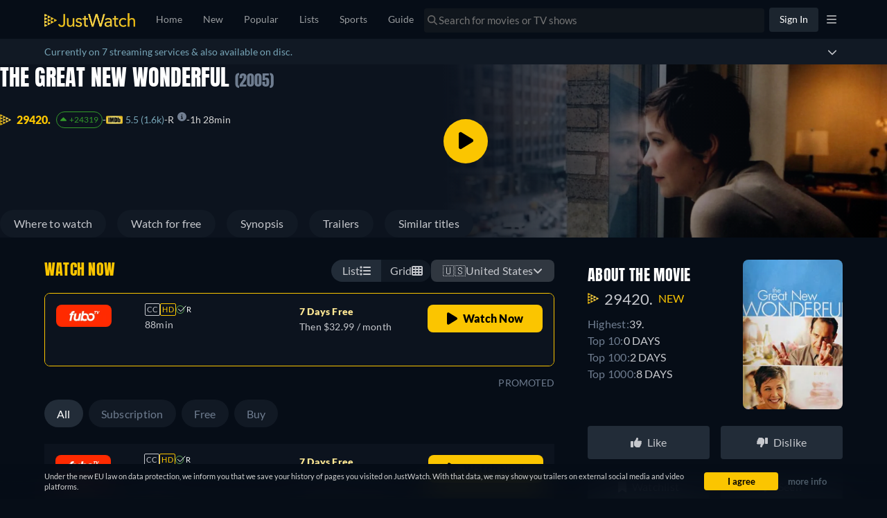

--- FILE ---
content_type: text/javascript
request_url: https://www.justwatch.com/appassets/js/1764349846937_mobile-banner.5c893e55.js
body_size: 986
content:
(window.webpackJsonp=window.webpackJsonp||[]).push([["mobile-banner"],{"0a20e":function(e,n,a){"use strict";a("7e3e")},"174c":function(e,n,a){(n=a("24fb")(!1)).push([e.i,".mobile-banner{height:80px;border-top:1px solid #10161d;background-color:var(--ion-background-color);position:fixed;bottom:0;width:100%;z-index:10}@media(min-width:768px){.mobile-banner{height:120px}}.mobile-banner__container{padding-inline-end:50px;text-align:center;width:100%;height:100%}.mobile-banner__container-img{height:100%}.mobile-banner__background{background-size:contain;background-repeat:no-repeat;background-position-x:center;width:100%;height:100%}@media(min-width:600px){.mobile-banner__background{background-position-x:53%}}.mobile-banner__close{position:absolute;top:0}[dir=ltr] .mobile-banner__close{right:0}[dir=rtl] .mobile-banner__close{left:0}@media(min-width:768px){.mobile-banner__close{font-size:20px}}.mobile-banner__close:hover{cursor:pointer}.mobile-banner__close__area{position:relative;top:5px;display:inline-block}[dir=ltr] .mobile-banner__close__area{right:5px}[dir=rtl] .mobile-banner__close__area{left:5px}",""]),e.exports=n},"7e3e":function(e,n,a){var i=a("174c");i.__esModule&&(i=i.default),"string"==typeof i&&(i=[[e.i,i,""]]),i.locals&&(e.exports=i.locals);(0,a("499e").default)("60a3baab",i,!0,{sourceMap:!1,shadowMode:!1})},e7e5:function(e,n,a){"use strict";a.r(n);var i=a("2b0e"),t=a("299e"),o=a("f65f"),r=a("9c11"),s=a("11ca"),c=Object(i.defineComponent)({__name:"MobileBanner",setup(e){const n=Object(i.ref)(null);Object(i.onMounted)(()=>{const e=window.navigator.userAgent;e.match(/(iPhone|iPad)/i)&&(n.value="ios"),e.match(/android/i)&&(n.value="android"),o.TrackingHelper.trackEvent("promotionbanner",{action:"seen",nonInteraction:!0})});const a={ios:"https://apps.apple.com/app/apple-store/id979227482",android:"https://play.google.com/store/apps/details?id=com.justwatch.justwatch"},c=Object(i.computed)(()=>n.value?a[n.value]:""),{language:l}=Object(r.f)(),p=Object(i.computed)(()=>{const e=l.value.startsWith("de")?"de":"en";return{webp:`/appassets/img/banner/app-banner-${n.value}-${e}.webp`,png:`/appassets/img/banner/app-banner-${n.value}-${e}.png`}});const{setLastTimeMobileAppBannerWasClosedTS:b}=Object(r.r)();return{__sfc:!0,deviceType:n,appLink:a,bannerLink:c,language:l,bannerImg:p,bannerClick:function(){o.TrackingHelper.trackEvent("promotionbanner",{action:"clickout"})},setLastTimeMobileAppBannerWasClosedTS:b,hideMobileAppBanner:function(){b((new Date).getTime()),o.TrackingHelper.trackEvent("promotionbanner",{action:"hide_click"})},BasicButton:t.default,faTimes:s.eb}}}),l=(a("0a20e"),a("2877")),p=Object(l.a)(c,(function(){var e=this._self._c,n=this._self._setupProxy;return e("div",{directives:[{name:"show",rawName:"v-show",value:null!==n.deviceType,expression:"deviceType !== null"}],staticClass:"mobile-banner"},[e("div",{staticClass:"mobile-banner__container"},[e("a",{attrs:{href:n.bannerLink},on:{click:n.bannerClick}},[n.deviceType?e("picture",[e("source",{attrs:{type:"image/webp",media:"(min-width: 0px)",srcset:n.bannerImg.webp}}),e("img",{staticClass:"mobile-banner__container-img",attrs:{src:n.bannerImg.png}})]):this._e()])]),e("div",{staticClass:"mobile-banner__close"},[e("div",{staticClass:"mobile-banner__close__area"},[e(n.BasicButton,{attrs:{filled:!1,blocked:!0},on:{click:n.hideMobileAppBanner}},[e("FontAwesomeIcon",{attrs:{icon:n.faTimes}})],1)],1)])])}),[],!1,null,null,null);n.default=p.exports}}]);
//# sourceMappingURL=1764349846937_mobile-banner.5c893e55.js.map

--- FILE ---
content_type: text/javascript
request_url: https://www.justwatch.com/appassets/js/1764349846937_chunk-90626b6a.669e1a8d.js
body_size: 2067
content:
(window.webpackJsonp=window.webpackJsonp||[]).push([["chunk-90626b6a"],{a33d:function(e,t,a){"use strict";a.r(t);var n=a("2b0e"),r=a("76f1"),s=a("f182"),l=a("9c11"),u=Object(n.defineComponent)({__name:"FlatAds",props:{title:null,offers:null,seasonNumber:null},setup(e){const t=e,{language:a}=Object(l.f)(),{getOfferTextBlock:u,getInfoTextBlock:o,getRTLInfoTextBlock:i}=Object(s.b)(Object(n.toRefs)(t)),c=Object(n.computed)(()=>{switch(a.value){case"fi":return[o(r.n.Flatrate,"Tällä hetkellä voit katsoa elokuvan","suoratoistona palvelussa"),u(r.n.Ads," tai ilmaiseksi mainosten kanssa palvelussa"),". "];case"ru":return[o(r.n.Flatrate,"В настоящее время Вы можете посмотреть","на"),u(r.n.Ads," или бесплатно с рекламой на"),". "];case"it":return[o(r.n.Flatrate,"Adesso puoi guardare","in streaming su"),u(r.n.Ads," o gratuitamente con avvisi pubblicitari su"),". "];case"de":return[o(r.n.Flatrate,"Du kannst","im Abo bei"),u(r.n.Ads," oder bei","kostenloas mit Werbeunterbrechungen im Stream anschauen"),". "];case"pt":return[o(r.n.Flatrate,"Você pode assistir","com assinatura no"),u(r.n.Ads," ou no","gratuitamente com comerciais nos intervalos"),". "];case"fr":return[o(r.n.Flatrate,"En ce moment, vous pouvez regarder","en streaming sur"),u(r.n.Ads," ou gratuit avec publicités sur"),". "];case"es":return[o(r.n.Flatrate,"Actualmente, usted es capaz de ver","streaming en"),u(r.n.Ads," o forma gratuita con anuncios en"),". "];case"ja":return[o(r.n.Flatrate,"は","で配信中です。"),u(r.n.Ads," 広告付きの動画は","で無料配信中です"),"。"];case"ko":return[u(r.n.Flatrate,"현재 ",`에서 "${t.title}" 스트리밍 서비스 중이며 `),u(r.n.Ads,"광고가 포함된 영상은 ","에서 무료 배포 중입니다.")];case"ro":return[o(r.n.Flatrate,"În prezent, puteți viziona","streaming pe"),u(r.n.Ads," sau gratuit cu afișare de anunțuri pe"),". "];case"hu":return[o(r.n.Flatrate,"Jelenleg a(z)","adatfolyamként elérhető a(z)"),u(r.n.Ads," szolgáltatónál, vagy megtekinthető ingyenesen reklámokkal itt:"),". "];case"cs":return[o(r.n.Flatrate,"Aktuálně máte možnost sledovat","streaming u"),u(r.n.Ads,"nebo zdarma s reklamami u"),". "];case"bg":return[o(r.n.Flatrate,"В момента можете да гледате стрийминг на","в","онлайн"),u(r.n.Ads," или безплатно с реклами в"),". "];case"ar":return[o(r.n.Flatrate,"يمكنكم حالياً مشاهدة","على"),u(r.n.Ads," أو مجاناً مع فواصل إعلانية على"),". "];case"pt":return[o(r.n.Flatrate,"Atualmente você pode assistir","em streaming via"),u(r.n.Ads," gratuitamente com anúncios"),". "];case"tr":return[o(r.n.Flatrate,"Şu an","adlı yapımı"),u(r.n.Ads," platformunda ücretsiz ama reklamlı olarak izleyebilirsiniz"),". "];case"sq":return[o(r.n.Flatrate,"Aktualisht, ju mund të shikoni","në"),u(r.n.Ads," apo falas me reklama në"),". "];case"pl":return[o(r.n.Flatrate,"Obecnie możesz oglądać","w streamingu w serwisie"),u(r.n.Ads," lub za darmo z reklamami w serwisie"),". "];case"ro":return[o(r.n.Flatrate,"Acum poți să vezi gratuit","pe"),u(r.n.Ads," , cu reclame, pe"),". "];case"az":return[o(r.n.Flatrate,"Hazırda siz","üzərindən"),u(r.n.Ads,"yayımını","üzərindən reklamlarla ödənişsiz izləyə bilərsiniz"),". "];case"el":return[o(r.n.Flatrate,"Προς το παρόν μπορείτε να παρακολουθήσετε τον τίτλο","με streaming στο"),u(r.n.Ads," ή δωρεάν με διαφημίσεις στο"),". "];case"sr":return[o(r.n.Flatrate,"Trenutno možete da gledate","strim na"),u(r.n.Ads," ili besplatno sa oglasima na"),". "];case"sv":return[o(r.n.Flatrate,"För närvarande kan du se","streama på"),u(r.n.Ads," eller gratis med annonser på"),". "];case"uk":return[o(r.n.Flatrate,"Наразі ви можете дивитися трансляцію","на"),u(r.n.Ads," aбо дивитися її безкоштовно з рекламою на"),". "];case"ur":return[i(r.n.Flatrate,"فی الحال آپ ","پر"),u(r.n.Ads," اسٹریمنگ دیکھنے کے قابل ہیں یا","پر اشتہارات کے ساتھ مفت دیکھ سکتے ہیں۔")];case"zh":return[i(r.n.Flatrate,"目前你可以在","免费带广告观看")];case"en":default:return[o(r.n.Flatrate,"Currently you are able to watch","streaming on"),u(r.n.Ads," or for free with ads on"),". "]}});return{__sfc:!0,language:a,props:t,getOfferTextBlock:u,getInfoTextBlock:o,getRTLInfoTextBlock:i,text:c}}}),o=a("2877"),i=Object(o.a)(u,(function(){var e=this._self._c,t=this._self._setupProxy;return e("p",[this._v(this._s(t.text.join("")))])}),[],!1,null,null,null);t.default=i.exports},f182:function(e,t,a){"use strict";a.d(t,"a",(function(){return l})),a.d(t,"b",(function(){return o}));var n=a("2b0e"),r=a("3654"),s=a("f058");const l=(e,t)=>"ja"===t?`「${e}」`:`"${e}"`,u=(e=[])=>[...new Set(e.map(e=>e.package.clearName))],o=e=>{const t=Object(n.computed)(()=>{var t;return null!==(t=Object(r.toValue)(e.title))&&void 0!==t?t:""}),a=Object(n.computed)(()=>{var t;return null!==(t=Object(r.toValue)(e.offers))&&void 0!==t?t:[]}),o=Object(n.computed)(()=>{var t;return null!==(t=Object(r.toValue)(e.seasonNumber))&&void 0!==t?t:null}),{tc:i,locale:c}=Object(s.b)(),d=(e,t,n)=>`${t} ${u(a.value.filter(t=>t.monetizationType===e)).join(", ")}${n?" "+n:""}`;return{getOfferTextBlock:d,getInfoTextBlock:(e,a,n,r)=>{const s=null==o.value?t.value:`${t.value} - ${i("WEBAPP_SEASON")} ${o.value}`,u=`${a} ${l(s,c.value)} ${n}`;return"none"===e?u:d(e,u,r)},getRTLInfoTextBlock:(e,n,r,s)=>{const l=null==o.value?t.value:`${t.value} - ${i("WEBAPP_SEASON")} ${o.value}`;return`${n} ${u(a.value.filter(t=>t.monetizationType===e)).join(", ")} ${r} ${l}${s?" "+s:""}`}}}}}]);
//# sourceMappingURL=1764349846937_chunk-90626b6a.669e1a8d.js.map

--- FILE ---
content_type: text/javascript
request_url: https://www.justwatch.com/appassets/js/1764349846937_runtime.f7c73e23.js
body_size: 4316
content:
!function(e){function c(c){for(var n,r,o=c[0],l=c[1],i=c[2],u=0,f=[];u<o.length;u++)r=o[u],Object.prototype.hasOwnProperty.call(d,r)&&d[r]&&f.push(d[r][0]),d[r]=0;for(n in l)Object.prototype.hasOwnProperty.call(l,n)&&(e[n]=l[n]);for(s&&s(c);f.length;)f.shift()();return t.push.apply(t,i||[]),a()}function a(){for(var e,c=0;c<t.length;c++){for(var a=t[c],n=!0,o=1;o<a.length;o++){var l=a[o];0!==d[l]&&(n=!1)}n&&(t.splice(c--,1),e=r(r.s=a[0]))}return e}var n={},d={runtime:0},t=[];function r(c){if(n[c])return n[c].exports;var a=n[c]={i:c,l:!1,exports:{}};return e[c].call(a.exports,a,a.exports,r),a.l=!0,a.exports}r.e=function(e){var c=[],a=d[e];if(0!==a)if(a)c.push(a[2]);else{var n=new Promise((function(c,n){a=d[e]=[c,n]}));c.push(a[2]=n);var t,o=document.createElement("script");o.charset="utf-8",o.timeout=120,r.nc&&o.setAttribute("nonce",r.nc),o.src=function(e){return r.p+"appassets/js/1764349846937_"+({"account-modal":"account-modal","app-download-modal":"app-download-modal","cancel-pro-modal":"cancel-pro-modal",editorial:"editorial","filter-bar":"filter-bar",detail:"detail",popular:"popular",search:"search","text-recommendation-modal":"text-recommendation-modal","trailer-modal":"trailer-modal",collegesmostsuperbowlplayers:"collegesmostsuperbowlplayers","country-list":"country-list","country-selection-modal":"country-selection-modal","default-footer":"default-footer","european-banner-footer":"european-banner-footer",expansionseasonmls:"expansionseasonmls","freemium-filter-badge":"freemium-filter-badge","global-press~statistics-page":"global-press~statistics-page","global-press":"global-press",home:"home","language-list":"language-list","language-selection-modal":"language-selection-modal","login-manager-modal":"login-manager-modal","login-message-modal":"login-message-modal","low-priority-components":"low-priority-components","lp-plot-recommender":"lp-plot-recommender","lp-streamgreen":"lp-streamgreen","lp-subscriber-form":"lp-subscriber-form","mark-as-seen":"mark-as-seen",nbaplayoffs:"nbaplayoffs",new:"new",userprofile:"userprofile","streaming-charts":"streaming-charts",JWTVLP:"JWTVLP","statistics-page":"statistics-page","npm.sentry":"npm.sentry","npm.sentry-internal":"npm.sentry-internal","npm.videojs":"npm.videojs","npm.xmldom":"npm.xmldom","npm.video.js":"npm.video.js","npm.videojs-ima":"npm.videojs-ima","npm.mpd-parser":"npm.mpd-parser","videojs-player":"videojs-player","premium-filters":"premium-filters","pro-modal":"pro-modal","provider-selection-modal":"provider-selection-modal","refresh-token":"refresh-token","rent-signin":"rent-signin","search-suggester-results":"search-suggester-results","settings-modal":"settings-modal",static:"static",talent:"talent","text-recommendation-funnel-modal":"text-recommendation-funnel-modal","title-list":"title-list","tv-registration":"tv-registration",upcoming:"upcoming","vfm-css":"vfm-css",watchlist:"watchlist","youtube-player":"youtube-player","password-rest":"password-rest","impression-pixel":"impression-pixel","npm.bitmovin-player-ui":"npm.bitmovin-player-ui","npm.bitmovin-player":"npm.bitmovin-player","npm.bitmovin-analytics":"npm.bitmovin-analytics","bitmovin-player":"bitmovin-player","polyfills-core-js":"polyfills-core-js","polyfills-dom":"polyfills-dom","dailymotion-player":"dailymotion-player","filter-bar-seo":"filter-bar-seo","plex-player":"plex-player","timeline-empty-state":"timeline-empty-state","videobuster-player":"videobuster-player","title-card-pricechange":"title-card-pricechange","content-header-person":"content-header-person","title-list-options-seo":"title-list-options-seo","consent-banner":"consent-banner","npm.d3":"npm.d3","consent-overlay":"consent-overlay","filter-menu":"filter-menu","mobile-banner":"mobile-banner","verify-email-banner":"verify-email-banner","stream-green-results":"stream-green-results","fallback-titles":"fallback-titles","new-page-switcher":"new-page-switcher","new-page-switcher-seo":"new-page-switcher-seo","npm.videojs-contrib-ads":"npm.videojs-contrib-ads","title-list-card":"title-list-card","title-list-row":"title-list-row","title-list-grid":"title-list-grid","tv-show-tracking-list":"tv-show-tracking-list",collections:"collections","empty-list-slider":"empty-list-slider","followed-lists":"followed-lists","public-list-details":"public-list-details","recommended-lists":"recommended-lists","npm.firebaseui":"npm.firebaseui",firebaseui:"firebaseui","custom-list-details":"custom-list-details","custom-lists":"custom-lists","backdrop-carousel":"backdrop-carousel","backdrop-trailer":"backdrop-trailer"}[e]||e)+"."+{"account-modal":"a7099ccf","app-download-modal":"8f8593c2","cancel-pro-modal":"eb75d6c7","chunk-1fd56053":"508f8f2f","chunk-2d0b8a83":"32e589df","chunk-2d0c9573":"f93a2f79","chunk-2d21061a":"8cd84740","chunk-2d5368a8":"2903af76","chunk-344d41e7":"33b78ace","chunk-a3b81fa8":"744fdc52","chunk-6fd92204":"5341a1fd","chunk-9ba1a4e2":"0d82e919","chunk-4a7f6db2":"4f901902","chunk-6bf2490a":"577d3ea5","chunk-db3c58a8":"c8c3bd02","chunk-28328fb0":"6d736c7e","chunk-92545696":"801d824e","chunk-6351e91e":"5233bb4c","chunk-5754981e":"a439fd52","chunk-5896289e":"0b8255f2","chunk-5d2cc33d":"22c645bd","chunk-699e4640":"36b8bf57","chunk-6eb01ed0":"55973fa1",editorial:"f3b30bf0","chunk-749f7e19":"b5fd8457","filter-bar":"6c7a758d","chunk-8f10d500":"8c339097","chunk-04e5d2d1":"fb95932e","chunk-c31dd9de":"e9a6f1a4","chunk-b4a154bc":"757be970",detail:"bc0a974a",popular:"3af4d798",search:"d06835ec","text-recommendation-modal":"17d216fe","trailer-modal":"5b5932d3",collegesmostsuperbowlplayers:"491fc9aa","country-list":"8114b9aa","country-selection-modal":"34034cfe","default-footer":"171fe0ff","european-banner-footer":"20030e50",expansionseasonmls:"5ae6f38c","freemium-filter-badge":"c98e01ac","global-press~statistics-page":"e7886464","global-press":"03c33a2e",home:"3bef26e7","language-list":"01801ac4","language-selection-modal":"6b8678ec","login-manager-modal":"f6d3a3f5","login-message-modal":"3b7bd8a6","low-priority-components":"2cbd079c","lp-plot-recommender":"e29dc4b6","lp-streamgreen":"b21c2de8","lp-subscriber-form":"65ceb02e","mark-as-seen":"5cc4553e",nbaplayoffs:"b74f9855",new:"bc4f2f4b",userprofile:"f5a99663","streaming-charts":"97408947","chunk-4a5ed19c":"e2c9f816","chunk-61ebd41f":"98d74162",JWTVLP:"e1bcd65a","statistics-page":"8f10c089","npm.sentry":"7ab7f5b8","npm.sentry-internal":"c375fb56","npm.videojs":"49bebd42","npm.xmldom":"460c41e6","npm.video.js":"4d1565f2","npm.videojs-ima":"51f5e5ba","npm.mpd-parser":"c8ff76e1","videojs-player":"3d5d78a0","premium-filters":"c311404e","pro-modal":"55562d0d","provider-selection-modal":"e5c4ec57","refresh-token":"4db796e0","rent-signin":"88d16f9c","search-suggester-results":"42f45e2d","settings-modal":"ebe43489",static:"bce01b36",talent:"2019d52b","text-recommendation-funnel-modal":"824d0955","title-list":"255a49fa","tv-registration":"4f2895c3",upcoming:"09fdfecb","vfm-css":"85af3f81",watchlist:"718b112a","youtube-player":"25de8962","chunk-769e4cdc":"8832a082","password-rest":"f6b67190","chunk-0df0ee42":"d7a6ccd0","chunk-207d95a7":"0e512e23","chunk-49fb07aa":"1d6b89ff","chunk-a216c086":"c70e38cf","chunk-a928f66c":"5dee1bc4","impression-pixel":"f7fdb59c","npm.bitmovin-player-ui":"3ea7bf67","npm.bitmovin-player":"18580c8d","npm.bitmovin-analytics":"7371e12c","bitmovin-player":"8e5e7d05","chunk-2d0d09c7":"cc6d5258","chunk-55a3a17c":"557ac6dc","chunk-57ac04a1":"3ce0e0fe","chunk-4653865c":"81edecd6","chunk-6e85bc22":"bae7d4a1","chunk-743d6cb6":"01f8dbd5","chunk-02c995b5":"22292df6","chunk-09155df3":"440767bd","chunk-09162720":"8fe83857","chunk-097e0872":"329b2191","chunk-0e93a01c":"7e7fc70d","chunk-106fab1a":"5b5944b2","chunk-1bff95de":"aea036f5","chunk-1dbc15a2":"bc529c08","chunk-25d83ca8":"2ee34550","chunk-2d0a463b":"eed0a0cb","chunk-2d0c073f":"f37dff8e","chunk-2d0d43da":"bc83e916","chunk-2d0da04a":"2fa33f05","chunk-2d0e5812":"491dbc1d","chunk-2d217e6a":"a7c3799e","chunk-2d218068":"7224ebff","chunk-2d21da73":"07c5c801","chunk-2d2304d2":"c68ba7c2","chunk-2d237b00":"c62dcefb","chunk-30dd9750":"bf9d7c5d","chunk-37f2300e":"46652ea0","chunk-3ed29de3":"bb8c0d60","chunk-41c0f7a4":"aa730124","chunk-462c869e":"b5741dee","chunk-47245a33":"473a9eea","chunk-4739acd0":"fe3eb872","chunk-485adc83":"049f95fc","chunk-53b1137a":"bcea7be3","chunk-541ea42d":"f257a9a7","chunk-54bbd082":"b728831f","chunk-59d4c87c":"81c21c5c","chunk-5a8ac886":"f04e0b99","chunk-5ff96a24":"f550ba9c","chunk-62be3600":"176903f8","chunk-69eb8776":"9c576920","chunk-6d375f34":"332174d2","chunk-7548ca2d":"b6b19fba","chunk-7704fff8":"37b167ac","chunk-79f1dac7":"91d30ff3","chunk-858cd918":"6a5baeb5","chunk-8bb7f81e":"63bfca5b","chunk-a9395c36":"5b3e6d14","chunk-d0e8aa0a":"5a16483e","chunk-d8413eac":"d4f0c673","chunk-e5275ddc":"0e51c2ce","chunk-eaa2b130":"4df4a62a","polyfills-core-js":"af440e1d","polyfills-dom":"fb420724","chunk-0cb10be0":"142d90d9","chunk-1c3a4331":"e7c992c5","chunk-16ddc543":"8c8a15f5","chunk-2ab42666":"739c7d58","chunk-2b2a9044":"196f22e2","chunk-66e864dc":"ca2c4344","chunk-7c1715e0":"1e205724","chunk-85ae6a46":"1f3fc4ed","chunk-63a5c361":"6445d57e","chunk-d9510bc8":"dc1966f4","dailymotion-player":"e7a5d00a","filter-bar-seo":"c7a7aab6","plex-player":"22716dbd","timeline-empty-state":"44d13e43","videobuster-player":"92a8b67f","chunk-47269aca":"af0cdd7d","chunk-2051e255":"c8d5d94e","chunk-24854535":"572bc511","chunk-2d0c7941":"79109ee2","chunk-2d0e4a9d":"5dc080a7","chunk-2d22c671":"fcca399c","chunk-38b6c726":"ee3bf54e","chunk-41021d50":"daf04d52","chunk-41d310a1":"b7e1ab92","chunk-483867ca":"4fb7b3e0","chunk-4a4de918":"5728bc28","chunk-52927093":"5d674a61","chunk-57844ab9":"f740c8e2","chunk-5e8f9bb7":"10b5b2c9","chunk-6a964dca":"c83ad727","chunk-721ceba6":"65563cb2","chunk-74707c21":"88f8eb15","chunk-75c0c568":"327f0d30","chunk-7a1d828c":"8a7b853a","chunk-6d11333e":"4c3ed3af","chunk-9d7cd54c":"b4fa9b81","chunk-7b161c63":"7ce6e96a","chunk-7b4c8998":"77125544","chunk-7dad45dc":"c03553a6","chunk-95d041de":"b71a9610","chunk-a8a2939a":"36aec5bd","chunk-b446a826":"78c5ce15","chunk-e127130c":"bcbfbf29","chunk-e86c4394":"a8772ed7","chunk-ecd2a956":"182a6339","chunk-57eea205":"300fcfc0","title-card-pricechange":"3e25b39e","chunk-497fc16d":"e8a7a1b1","chunk-634c76f4":"4363c746","content-header-person":"c417ca27","title-list-options-seo":"25c19fc9","chunk-05502a6a":"65e2d8d3","consent-banner":"cc1cfed1","npm.d3":"9190c867","chunk-1ef82f63":"bc96d8c8","chunk-53da56a2":"541d7a49","chunk-213d3dad":"e019903a","chunk-4748f79c":"b413788b","chunk-97ea9b7e":"924df326","chunk-b9ddc708":"3bffb6f7","chunk-2d0b2365":"54e1f577","consent-overlay":"43ea09f8","filter-menu":"a0047a62","mobile-banner":"5c893e55","verify-email-banner":"1f0294c7","chunk-49ac3760":"477219f1","chunk-61e8926c":"deaea5b7","stream-green-results":"ae4ad8e6","chunk-5acfcafd":"f4ab4680","chunk-130e36b0":"da7798d2","chunk-1e5bed0d":"ac8579e4","chunk-84620e26":"c7fe6a45","fallback-titles":"056bd3df","new-page-switcher":"e9264e3e","new-page-switcher-seo":"6f1c1d41","chunk-65a73650":"1be47e62","chunk-9e32c180":"b072f8a4","npm.videojs-contrib-ads":"ecfa5f84","chunk-f55d1678":"ed0d0960","chunk-2d0ac9de":"01a81c9b","chunk-5fb0c128":"56ee3338","chunk-13e09751":"b16d4422","chunk-413c3204":"7fa535e0","chunk-43c4c504":"2011f8a3","chunk-f185636c":"1f89d174","title-list-card":"fba5025d","title-list-row":"e6c4e248","title-list-grid":"38801e80","chunk-6f8fd4cc":"947adb1b","chunk-6fdf244f":"94013252","chunk-75252b79":"59add39c","chunk-80f3176c":"b8350a62","chunk-04d7a282":"7d7d8160","tv-show-tracking-list":"f05e4c0f",collections:"6b3e17f0","empty-list-slider":"272d096b","followed-lists":"ef4ca845","public-list-details":"97674b7f","recommended-lists":"353b1b5f","npm.firebaseui":"513ea221",firebaseui:"92d59704","chunk-135ddf2b":"bf72a605","chunk-3e75e331":"e3ea711d","chunk-6660e9bb":"bbdfc44c","chunk-7730671e":"daf21699","chunk-2d2073d6":"8ce6bd4a","chunk-2d0b33e3":"8d2d725b","chunk-2d0b9280":"89a2b9fa","chunk-2d0baac9":"0fa74803","chunk-2d21a589":"234d287d","chunk-2d2376e6":"0f5d965f","chunk-2319cc1d":"5033c227","chunk-0aee1d8c":"ea9b0bc9","chunk-2d0abcaa":"a84c5957","chunk-301201da":"99cc73c1","chunk-36bc437f":"dcf7c8ee","chunk-3eb27742":"2ed3ace7","chunk-79317592":"863915e4","chunk-7ae746ae":"5f8eb017","chunk-7df93dc6":"38aa4863","chunk-a59be354":"7b469564","chunk-ce57f60c":"3eab6537","chunk-045788f9":"161e4b78","chunk-0ba702e4":"f0c41ae0","chunk-1297b732":"c13c7214","chunk-149b76a2":"d84a76b2","chunk-14e0c53a":"2f2a899f","chunk-1502d568":"f646b526","chunk-207d7879":"3c180655","chunk-2d0e9602":"b5d0c062","chunk-2fbafb4a":"0afd82a5","chunk-3750ba2e":"2774fcf4","chunk-4032152a":"325a2ee8","chunk-43200d97":"04c8cac0","chunk-54d71f30":"eb945a52","chunk-54df6a0a":"ab0212a4","chunk-6381e5cc":"1fd9f144","chunk-7f7e5f1a":"cda2b26c","chunk-898d033e":"30e1de1c","chunk-90626b6a":"669e1a8d","chunk-a4092ea4":"5925e3ac","chunk-bcd1d1ea":"ad09f139","chunk-be8dbb10":"2e603ef7","chunk-d0caceb8":"a075c2da","chunk-41db8de8":"5a573a29","chunk-eb6b1402":"e9b45758","chunk-0773ff70":"913aef17","chunk-175e11a8":"9e0ac871","chunk-2c4a387f":"b16d8ca0","chunk-49100774":"62f740f6","chunk-63e8c6e9":"8cdc3228","chunk-9bd5cdd0":"3c26e044","chunk-821d69ca":"ae38bf0a","custom-list-details":"2f6ef642","custom-lists":"fd64d9e2","backdrop-carousel":"aad7af41","backdrop-trailer":"64355a96","chunk-561c08de":"12d26a87","chunk-be360f62":"a9b201c6"}[e]+".js"}(e);var l=new Error;t=function(c){o.onerror=o.onload=null,clearTimeout(i);var a=d[e];if(0!==a){if(a){var n=c&&("load"===c.type?"missing":c.type),t=c&&c.target&&c.target.src;l.message="Loading chunk "+e+" failed.\n("+n+": "+t+")",l.name="ChunkLoadError",l.type=n,l.request=t,a[1](l)}d[e]=void 0}};var i=setTimeout((function(){t({type:"timeout",target:o})}),12e4);o.onerror=o.onload=t,document.head.appendChild(o)}return Promise.all(c)},r.m=e,r.c=n,r.d=function(e,c,a){r.o(e,c)||Object.defineProperty(e,c,{enumerable:!0,get:a})},r.r=function(e){"undefined"!=typeof Symbol&&Symbol.toStringTag&&Object.defineProperty(e,Symbol.toStringTag,{value:"Module"}),Object.defineProperty(e,"__esModule",{value:!0})},r.t=function(e,c){if(1&c&&(e=r(e)),8&c)return e;if(4&c&&"object"==typeof e&&e&&e.__esModule)return e;var a=Object.create(null);if(r.r(a),Object.defineProperty(a,"default",{enumerable:!0,value:e}),2&c&&"string"!=typeof e)for(var n in e)r.d(a,n,function(c){return e[c]}.bind(null,n));return a},r.n=function(e){var c=e&&e.__esModule?function(){return e.default}:function(){return e};return r.d(c,"a",c),c},r.o=function(e,c){return Object.prototype.hasOwnProperty.call(e,c)},r.p="/",r.oe=function(e){throw console.error(e),e};var o=window.webpackJsonp=window.webpackJsonp||[],l=o.push.bind(o);o.push=c,o=o.slice();for(var i=0;i<o.length;i++)c(o[i]);var s=l;a()}([]);
//# sourceMappingURL=1764349846937_runtime.f7c73e23.js.map

--- FILE ---
content_type: image/svg+xml
request_url: https://www.justwatch.com/appassets/img/info-icon-dark.svg
body_size: 109
content:
<svg xmlns="http://www.w3.org/2000/svg" height="20px" viewBox="0 -960 960 960" width="20px" fill="#727F92"><path d="M432-272h98v-256h-98v256Zm47.61-344q19.39 0 32.89-13.11 13.5-13.12 13.5-32.5 0-19.39-13.11-32.89-13.12-13.5-32.5-13.5-19.39 0-32.89 13.11-13.5 13.12-13.5 32.5 0 19.39 13.11 32.89 13.12 13.5 32.5 13.5Zm.67 552q-85.92 0-161.76-32.52-75.84-32.52-132.66-89.34-56.82-56.82-89.34-132.62Q64-394.28 64-480.46q0-86.44 32.58-162 32.58-75.57 89.5-132.55Q243-832 318.7-864q75.69-32 161.76-32 86.43 0 161.98 32Q718-832 775-775t89 132.81q32 75.81 32 162T864-318.5q-32 75.5-88.99 132.42-56.98 56.92-132.77 89.5Q566.45-64 480.28-64Zm-.28-98q132.51 0 225.26-92.74Q798-347.49 798-480t-92.74-225.26Q612.51-798 480-798t-225.26 92.74Q162-612.51 162-480t92.74 225.26Q347.49-162 480-162Zm0-318Z"/></svg>

--- FILE ---
content_type: text/javascript
request_url: https://www.justwatch.com/appassets/js/1764349846937_chunk-7a1d828c.8a7b853a.js
body_size: 10393
content:
(window.webpackJsonp=window.webpackJsonp||[]).push([["chunk-7a1d828c","chunk-483867ca"],{"01d9":function(e,t,a){"use strict";a.r(t);var o=a("2b0e"),i=a("9a15"),r=a("f058"),n=a("2bb9"),l=Object(o.defineComponent)({__name:"PromotionRowOfferLabel",props:{title:null,promotionOffer:null,packagePlan:null,isHighlighted:{type:Boolean},localisedCountry:null},setup(e){const t=e,{t:a}=Object(r.b)(),i=Object(o.computed)(()=>{var e;return null!==(e=t.packagePlan)&&void 0!==e&&e.retailPrice?a("WEBAPP_THEN_X_PER_MONTH",{price:t.packagePlan.retailPrice}):null}),{discountedPrice:l}=Object(n.a)(),d=Object(o.computed)(()=>{var e;return"atp"!==(null===(e=t.promotionOffer)||void 0===e?void 0:e.package.shortName)?null:a("WEBAPP_PRICE_SIX_MONTHS",{price:l.value})}),s=Object(o.computed)(()=>{var e,o,i;return d.value?d.value:["jyn","jwt"].includes((null===(e=t.promotionOffer)||void 0===e?void 0:e.package.shortName)||"")?a("WEBAPP_FREE"):"tbv"===(null===(o=t.promotionOffer)||void 0===o?void 0:o.package.shortName)?a("WEBAPP_FREE_WITH_ADS"):null!==(i=t.packagePlan)&&void 0!==i&&i.durationDays?1===t.packagePlan.durationDays?a("WEBAPP_1_DAY_FREE"):a("WEBAPP_X_DAYS_FREE",{days:t.packagePlan.durationDays}):null}),c=Object(o.computed)(()=>{if(!t.localisedCountry)return;const e="GB"===t.localisedCountry?"UK":t.localisedCountry;return`${JW_CONFIG.ASSETS_URL}/flags/${e}.png`});return{__sfc:!0,props:t,t:a,retailPrice:i,discountedPrice:l,appleTVBlackFridayText:d,freeTrialText:s,flagSrc:c}}}),d=(a("f72c0"),a("2877")),s=Object(d.a)(l,(function(){var e=this,t=e._self._c,a=e._self._setupProxy;return e.promotionOffer?t("div",{staticClass:"offer__label"},[t("span",{staticClass:"offer__label__free-trial",class:{"text-grey":e.isHighlighted}},[e._v(" "+e._s(a.freeTrialText)+" ")]),t("span",{staticClass:"offer__label__price"},[a.retailPrice?t("span",[e._v(e._s(a.retailPrice))]):e.localisedCountry?e._e():t("span",{staticClass:"offer__label__price transparent"},[e._v("retail price")]),e.localisedCountry?t("img",{staticClass:"icon-flag",attrs:{src:a.flagSrc,alt:e.localisedCountry}}):e._e()])]):e._e()}),[],!1,null,"06925ddf",null).exports,c=a("76f1"),p=a("713d"),f=a("f65f"),u=Object(o.defineComponent)({__name:"BuyBoxOfferNewPresentation",props:{offer:null,title:null},setup(e){const t=e,{tc:i}=Object(r.b)(),n=Object(o.ref)(!1),l=Object(o.computed)(()=>t.offer),d=Object(o.computed)(()=>{var e,a;return!(null===(e=l.value)||void 0===e||!e.audioLanguages)&&b(null==t||null===(a=t.offer)||void 0===a?void 0:a.audioLanguages)}),s=Object(o.computed)(()=>{var e;switch(null===(e=l.value)||void 0===e?void 0:e.presentationType){case c.v.Hd:return"HD";case c.v["4K"]:return"4K";case c.v.Dvd:return"DVD";case c.v.Bluray:return"Blu-Ray";default:return""}}),u=Object(o.computed)(()=>"Season"!==t.title.__typename?t.title.content.ageCertification:null),v=Object(o.computed)(()=>{var e,t,a;return(null===(e=l.value)||void 0===e?void 0:e.videoTechnology.includes(c.T.DolbyVision))||(null===(t=l.value)||void 0===t?void 0:t.audioTechnology.includes(c.b.Dolby_5Point_1))||(null===(a=l.value)||void 0===a?void 0:a.audioTechnology.includes(c.b.DolbyAtmos))}),m=Object(o.computed)(()=>Object(p.g)(l.value,t.title.objectType)),_=Object(o.computed)(()=>{var e;return null!==(e=t.title)&&void 0!==e&&null!==(e=e.content)&&void 0!==e&&e.runtime?t.title.content.runtime+"min":null});function b(e){return e.map(e=>({language:e,name:i("WEBAPP_LANGUAGE_"+e.toUpperCase())})).filter(e=>!e.name.startsWith("WEBAPP_LANGUAGE_")).map(e=>e.name).join(", ")}return{__sfc:!0,BuyBoxInfoModal:()=>a.e("chunk-41d310a1").then(a.bind(null,"606a")),props:t,tc:i,displayBuyBoxInfoModal:n,buyboxOffer:l,audioLanguages:d,presentationTypeLabel:s,ageRating:u,dolbyTechnology:v,showText:m,runtimeMins:_,languageArrayToString:b,toggleBuyBoxInfoModal:function(e){n.value=e,n.value&&f.TrackingHelper.trackEvent("userinteraction",{action:"more_info_clicked",label:"buybox"})}}}}),v=(a("4bd9"),Object(d.a)(u,(function(){var e=this,t=e._self._c,a=e._self._setupProxy;return t("div",[t("div",{staticClass:"offer__presentation",on:{click:function(e){return e.preventDefault(),e.stopPropagation(),a.toggleBuyBoxInfoModal(!0)}}},[t("div",{staticClass:"offer__presentation__icons"},[t("p",{staticClass:"offer__presentation__icons__subtitles"},[e._v("CC")]),a.presentationTypeLabel?t("p",{staticClass:"offer__presentation__icons__quality"},[e._v(" "+e._s(a.presentationTypeLabel)+" ")]):e._e(),a.ageRating?t("p",{staticClass:"offer__presentation__icons__age"},[t("svg",{attrs:{xmlns:"http://www.w3.org/2000/svg",width:"15",height:"12",viewBox:"0 0 15 12",fill:"none"}},[t("circle",{attrs:{cx:"6",cy:"6",r:"5.5",stroke:"#5AA152"}}),t("path",{attrs:{d:"M3.5 5.5L7 8.5L14 1",stroke:"white","stroke-linecap":"round","stroke-linejoin":"round"}})]),e._v(" "+e._s(a.ageRating)+" ")]):e._e(),a.dolbyTechnology?t("p",{staticClass:"offer__presentation__icons__dolby"},[t("svg",{attrs:{xmlns:"http://www.w3.org/2000/svg",width:"20",height:"16",fill:"#fff",role:"img",viewBox:"0 3.65 24 16.7"}},[t("path",{attrs:{d:"M24 20.352V3.648H0v16.704h24zM18.433 5.806h2.736v12.387h-2.736c-2.839 0-5.214-2.767-5.214-6.194s2.375-6.193 5.214-6.193zm-15.602 0h2.736c2.839 0 5.214 2.767 5.214 6.194s-2.374 6.194-5.214 6.194H2.831V5.806z"}})])]):e._e()]),t("p",{staticClass:"offer__presentation__info"},[a.showText?t("strong",[e._v(e._s(a.showText)+" - ")]):e._e(),a.runtimeMins?t("span",[e._v(e._s(a.runtimeMins))]):e._e(),a.audioLanguages?t("span",[e._v(" - "+e._s(a.audioLanguages))]):e._e()])]),t(a.BuyBoxInfoModal,{attrs:{displayBuyBoxInfoModal:a.displayBuyBoxInfoModal,title:e.title,offer:e.offer},on:{close:function(e){return a.toggleBuyBoxInfoModal(e)}}})],1)}),[],!1,null,"9873bbb6",null).exports),m=a("5a95"),_=a("caa8"),b=Object(o.defineComponent)({__name:"PromotionRowOfferPresentation",props:{title:null,promotionOffer:null,packagePlan:null,catalogueItem:null,inPromotionCatalogue:{type:Boolean},isHighlighted:{type:Boolean},filterOption:null},setup(e){const t=e,i=Object(o.defineAsyncComponent)(()=>Promise.resolve().then(a.bind(null,"8ea7"))),{tc:n,t:l}=Object(r.b)(),{isOverProviderTitle:d}=Object(m.a)({promotionOffer:()=>t.promotionOffer}),s=Object(o.computed)(()=>{var e;return"atp"===(null===(e=t.promotionOffer)||void 0===e?void 0:e.package.shortName)}),p=Object(o.computed)(()=>{var e;if(!t.promotionOffer)return"";if(s.value)return l("WEBAPP_STREAM_FIFTY_PERCENT");const a=null===(e=t.promotionOffer)||void 0===e?void 0:e.package.clearName;return t.inPromotionCatalogue?l("WEBAPP_FREE_TRIAL_TEXT",{provider:a}):t.title.objectType===c.q.Movie?l("WEBAPP_WATCH_SIMILAR_MOVIES_FREE_ON_X",{provider:a}):l("WEBAPP_WATCH_SIMILAR_TV_SHOWS_FREE_ON_X",{provider:a})}),f=Object(o.computed)(()=>"Show"===t.title.__typename||"Season"===t.title.__typename?n("WEBAPP_OTHER_SHOWS"):"Movie"===t.title.__typename?n("WEBAPP_OTHER_MOVIES"):""),u=Object(o.computed)(()=>t.promotionOffer?s.value?n("WEBAPP_APPLE_BF_DISCLAIMER"):Object(_.b)(t.promotionOffer.package.shortName,t.promotionOffer.country):null),b=Object(o.computed)(()=>{var e,a;return!!u.value||350===(null===(e=t.promotionOffer)||void 0===e?void 0:e.package.packageId)&&(null===(a=t.packagePlan)||void 0===a?void 0:a.retailPrice)});return{__sfc:!0,DisclaimerButton:i,props:t,tc:n,t:l,isOverProviderTitle:d,isAppleTVOffer:s,subText:p,highlightedCTAText:f,disclaimerText:u,showDisclaimerButton:b,BuyBoxOfferNewPresentation:v}}}),g=(a("9ee5"),Object(d.a)(b,(function(){var e,t,a=this,o=a._self._c,i=a._self._setupProxy;return a.promotionOffer?o("div",{staticClass:"offer__presentation",class:{"offer__presentation--overprovider":i.isOverProviderTitle}},[a.isHighlighted&&!i.isAppleTVOffer?o("i18n",{staticClass:"offer__presentation__info",attrs:{path:"WEBAPP_WATCH_OTHER_FREE_ON_PROVIDER",tag:"p"},scopedSlots:a._u([{key:"other",fn:function(){return[o("span",{staticClass:"offer__presentation__info__bold text-high-active"},[a._v(a._s(i.highlightedCTAText))])]},proxy:!0},{key:"provider",fn:function(){var e;return[o("span",[a._v(a._s(a.promotionOffer.package.clearName))]),i.showDisclaimerButton?o(i.DisclaimerButton,{staticClass:"ml-1",attrs:{price:null===(e=a.packagePlan)||void 0===e?void 0:e.retailPrice,disclaimerText:i.disclaimerText}}):a._e()]},proxy:!0}],null,!1,1633332784)}):i.isAppleTVOffer&&!a.inPromotionCatalogue?o("p",{staticClass:"offer__presentation__info"},[o("i18n",{attrs:{path:"WEBAPP_WATCH_SIMILAR_FIFTY_PERCENT",tag:"span"},scopedSlots:a._u([{key:"similarTitles",fn:function(){return[o("span",{class:{"offer__presentation__info__bold text-high-active":"Movie"!==a.title.__typename}},[a._v(" "+a._s(i.highlightedCTAText)+" ")])]},proxy:!0}],null,!1,4289108947)}),o(i.DisclaimerButton,{staticClass:"ml-1",attrs:{price:null===(e=a.packagePlan)||void 0===e?void 0:e.retailPrice,disclaimerText:i.disclaimerText}})],1):o("p",{staticClass:"offer__presentation__info"},[a._v(" "+a._s(i.subText)+" "),i.showDisclaimerButton?o(i.DisclaimerButton,{attrs:{price:null===(t=a.packagePlan)||void 0===t?void 0:t.retailPrice,disclaimerText:i.disclaimerText}}):a._e()],1),i.isOverProviderTitle&&"free"!==a.filterOption?o(i.BuyBoxOfferNewPresentation,{attrs:{title:a.title,offer:a.promotionOffer}}):a._e()],1):a._e()}),[],!1,null,"7ff661d2",null).exports),h=a("8d0c"),x=a("c635"),w=a("498d"),y=a("bb09"),O=a("5216"),P=a("d719"),j=a("80c8"),k=a("4ba1"),C=a("1db5"),T=a("f382"),E=a("1ffe"),A=a("eb87"),B=a("9c11"),I=a("f81c"),S=a("17f0"),R=a("4a50"),M=a("84e9"),N=a("11ca"),W=a("0f23"),L=a("76d8"),D=a("18ff"),F=a("8e45"),H=a("68e6"),z=Object(o.defineComponent)({__name:"ListPromotionRow",props:{title:null,offers:{default:()=>[]},additionalContexts:{default:()=>[]},hardcodedFallbackOfferId:null,hardcodedCountry:null,hardcodedShortName:null,hideRemoveAds:{type:Boolean},swiperIndex:null,largeFreeTrial:{type:Boolean}},emits:["clickOut","impressionCallback"],setup(e,{emit:t}){const a=e,n=Object(o.ref)(null),l=Object(o.inject)("titleContext",Object(o.ref)(null)),d=Object(o.inject)("filterOption",Object(o.ref)(void 0)),c=Object(o.inject)("titleSourceId",null),f=Object(o.inject)(A.b,void 0),u=Object(o.inject)("offerLocation",p.d.REGULAR_BUYBOX),v=Object(o.inject)("noOffer",void 0),{placement:_}=Object(A.c)(),b=Object(H.c)(),{country:z,language:V}=Object(B.f)(),{xServeTrack:G}=Object(B.a)(),{setNoOfferTag:$}=Object(P.b)({title:()=>a.title}),{setATVPlacementExpTags:U}=Object(L.a)(),{setSwiperBrowserExpTags:q}=Object(D.a)(),{setLowPerfTags:X}=Object(F.a)(),J=Object(o.computed)(()=>!!a.hardcodedCountry&&!!a.hardcodedShortName),{geoSwiperOffers:Y}=Object(x.a)({title:()=>a.title,enable:J,offerShortName:()=>a.hardcodedShortName,offerCountry:()=>a.hardcodedCountry}),K=Object(o.computed)(()=>J.value?Y.value:a.offers),Q=Object(o.computed)(()=>{var e;return null!==(e=a.hardcodedCountry)&&void 0!==e?e:z.value}),{inPromotionCatalogue:Z,promotionOffer:ee,catalogueItem:te}=Object(E.b)({title:()=>a.title,offers:K,hardcodedShortName:()=>a.hardcodedShortName,countryOrGeoCountry:Q}),{setDoubleStackTags:ae}=Object(W.a)(),{activeVariantWithControlGroup:oe}=Object(M.d)("ATV_PLACEMENTS_EXP"),ie=Object(o.computed)(()=>"variant_3"===oe.value),re=Object(o.computed)(()=>{var e;return"atp"===(null===(e=ee.value)||void 0===e?void 0:e.package.shortName)}),ne=Object(o.computed)(()=>{var e,t;return J.value?[a.hardcodedShortName]:[null!==(e=null===(t=te.value)||void 0===t?void 0:t.shortName)&&void 0!==e?e:null].filter(Boolean)}),le=Object(o.computed)(()=>{var e,t;return(null===(e=te.value)||void 0===e?void 0:e.placement)&&!!te.value||!(null!==(t=te.value)&&void 0!==t&&t.placement)&&!Z.value||!!J.value}),{result:de}=Object(k.c)(h.a,()=>({country:Q.value,language:V.value,packages:ne.value}),{enabled:le,errorPolicy:"all"}),se=Object(o.computed)(()=>null!=f?f:a.title.id),{trackTagEvent:ce,withArbitrageTracking:pe,isArbitrating:fe}=Object(C.c)({entityId:se}),{setATVCampaignTag:ue}=Object(w.a)({offer:ee,title:()=>a.title}),ve=Object(o.computed)(()=>{var e;const t=null===(e=a.offers.find(e=>283===e.package.packageId))||void 0===e?void 0:e.standardWebURL;return t?t.includes("crunchyroll.pxf.io")?t:"http://crunchyroll.pxf.io/xk92Nv?u="+t:"http://crunchyroll.pxf.io/xk92Nv"}),me=Object(o.computed)(()=>{var e,t;const a=Z.value?null===(e=ee.value)||void 0===e?void 0:e.package:null===(t=de.value)||void 0===t||null===(t=t.packages)||void 0===t?void 0:t[0];return a?Se(a):null}),_e=Object(o.computed)(()=>{var e,t,a,o;if(null==n.value)return;const i=null!==(e=null===(t=(a=n.value).closest)||void 0===t?void 0:t.call(a,".buybox-selector"))&&void 0!==e?e:null,r=Array.from(null!==(o=null==i?void 0:i.querySelectorAll(".buybox-selector > *"))&&void 0!==o?o:[]).findIndex(e=>e.contains(n.value));return-1===r?void 0:r}),{isOverProviderTitle:be}=Object(m.a)({promotionOffer:ee}),ge=Object(o.computed)(()=>be.value?"regular":"free_trial"),he=Object(o.computed)(()=>be.value?u:p.d.FREE_TRIAL);function xe(e){return e.set("uct_country",z.value).addContexts(a.additionalContexts).addContexts(l.value).setFreeTrial(!be.value).setTitleSourceId(c).updateContext("ClickoutContextGraphql","rowNumber",_e.value).updateContext("ClickoutContextGraphql","filterOption",d.value).setForTracking("offerLocation",he.value).updateContext("TitleContextGraphql","jwRawEntityId",se.value).updateContext("ClickoutContextGraphql","placement",_).updateContext("ClickoutContextGraphql","clickoutType",ge.value).updateContext("ClickoutContextGraphql","noOffer",v).updateContext("ClickoutContextGraphql","swiperIndex",a.swiperIndex).setPageType(a.title.objectType).setCanary(G.value).setAdIds(b.value).apply(ue)}const we=Object(o.computed)(()=>{var e;return null===(e=a.offers)||void 0===e?void 0:e.some(e=>350===e.package.packageId)}),ye=Object(o.computed)(()=>{var e;return null===(e=a.offers)||void 0===e?void 0:e.some(e=>283===e.package.packageId)}),Oe=Object(o.computed)(()=>{var e;return null===(e=a.offers)||void 0===e?void 0:e.some(e=>15===e.package.packageId)}),Pe=Object(o.computed)(()=>{var e,t,o,i,r,n;if(!ee.value)return null;const l=null!==(e=null===(t=ee.value)||void 0===t?void 0:t.package.packageId)&&void 0!==e?e:350;if(283===l)return new j.b({...ee.value,standardWebURL:ve.value}).apply(xe).apply(e=>ae(e,"ft")).apply(e=>q(e,a.swiperIndex)).apply(e=>X(e,"ft",a.swiperIndex));if(fe.value&&["amp"].includes(ee.value.package.shortName)){const e=pe({offer:ee,title:()=>a.title});if(e)return new j.b({...ee.value,standardWebURL:e.toString()}).apply(xe).skipRedirect()}const d=new j.b(ee.value).apply(xe);if(a.hardcodedCountry){var s;if([9,119].includes(null===(s=ee.value)||void 0===s?void 0:s.package.packageId)){const e="GB"===a.hardcodedCountry?"amz-gb-ft-swiper-21":"amz-us-ft-swiper-20",t=new j.b(ee.value).apply(xe).set("uct_ctag",e).set("uct_country",a.hardcodedCountry);return Z.value||t.set("uct_ct","fallback"),t.set("r",t.get("r").replace("app.primevideo.com","www.primevideo.com"))}{const e=`${ee.value.package.shortName}-${a.hardcodedCountry.toLowerCase()}-ft-swiper-${z.value.toLowerCase()}`;d.set("uct_ctag",e)}}if(350!==(null===(o=ee.value)||void 0===o?void 0:o.package.packageId)&&(null===(i=ee.value)||void 0===i?void 0:i.id)===S.a){var c;if([9,119].includes(null===(c=ee.value)||void 0===c?void 0:c.package.packageId)){let e=ee.value;const t=new j.b(e).apply(xe).set("uct_ct","fallback");return S.f.includes(z.value)||t.skipYieldOptimization(),t.apply($),t.set("r",t.get("r").replace("app.primevideo.com","www.primevideo.com"))}return d.apply(e=>ae(e,"ft")),d.apply(e=>q(e,a.swiperIndex)),d.apply(e=>X(e,"ft",a.swiperIndex)),d}const p={350:{value:we.value?"atds":"natds",param:"ct"},283:{value:ye.value?"free_trial":null,param:"subId3"},15:{value:Oe.value?"free_trial":null,param:"sub1"}},f={350:{value:"justwatch_tv",param:"itsct"}};return null!==(r=f[l])&&void 0!==r&&r.value&&d.setOnOffer(f[l].param,f[l].value),p[l]&&p[l].param&&d.setOnOffer(p[l].param,p[l].value),[9,119].includes(null===(n=ee.value)||void 0===n?void 0:n.package.packageId)&&d.set("r",d.get("r").replace("app.primevideo.com","www.primevideo.com")),d.apply(e=>ae(e,"ft")),d.apply(U),d.apply(e=>q(e,a.swiperIndex)),d.apply(e=>X(e,"ft",a.swiperIndex)),d}),{onIntersection:je}=Object(T.b)({additionalContexts:()=>a.additionalContexts,groupId:"listPromotionRow"});function ke(e){e&&Pe.value&&je(Pe.value,e)}const Ce=Object(o.computed)(()=>({...T.a,callback:e=>ke(e)})),Te=Object(o.computed)(()=>!Z.value),Ee=Object(o.computed)(()=>!Z.value&&("Show"===a.title.__typename||"Season"===a.title.__typename)),Ae=Object(o.computed)(()=>{var e;return"jwt"===(null===(e=ee.value)||void 0===e?void 0:e.package.shortName)}),{tc:Be}=Object(r.b)(),Ie=[Be("WEBAPP_PP_FT_EXP_DETAILS_1"),Be("WEBAPP_PP_FT_EXP_DETAILS_2"),Be("WEBAPP_PP_FT_EXP_DETAILS_3")];function Se(e){if(e.planOffers.length>0){const t=e.planOffers.find(e=>e.isTrial||e.children.length>0);return t&&t.children.length>0?{...t.children[0],retailPrice:t.retailPrice}:t}return null}function Re(){ce(ee),t("clickOut",{buyboxOffer:null==ee?void 0:ee.value,offerLocation:p.d.FREE_TRIAL,row:n.value})}return{__sfc:!0,props:a,emit:t,container:n,titleContext:l,filterOption:d,titleSourceId:c,episodeEntityId:f,buyboxLocation:u,noOffer:v,placement:_,adServerIds:b,country:z,language:V,xServeTrack:G,setNoOfferTag:$,setATVPlacementExpTags:U,setSwiperBrowserExpTags:q,setLowPerfTags:X,fetchGeoSwiperOffers:J,geoSwiperOffers:Y,offersForPromotion:K,countryOrGeoCountry:Q,inPromotionCatalogue:Z,promotionOffer:ee,catalogueItem:te,setDoubleStackTags:ae,atvPlacementsExpVariant:oe,hasWatchNowCTA:ie,isAppleTVOffer:re,providerShortNames:ne,enableGetPackageProviderPlans:le,packageProviderPlans:de,jwRawEntityId:se,trackTagEvent:ce,withArbitrageTracking:pe,isArbitrating:fe,setATVCampaignTag:ue,crunchyRollUrl:ve,packagePlan:me,rowNumber:_e,isOverProviderTitle:be,clickoutType:ge,offerLocation:he,clickoutBase:xe,hasAppleTvPlusOffer:we,hasCrunchyRollOffer:ye,hasHuluOffer:Oe,clickoutLink:Pe,onIntersection:je,onVisibilityChanged:ke,observeVisibilityOptions:Ce,hasPromotedTag:Te,isHighlighted:Ee,isModalProvider:Ae,tc:Be,freeTrialDetails:Ie,openModal:function(){Ae.value&&(Pe.value&&Object(j.h)(Pe.value),I.ModalHelper.openModal(R.default,{offer:ee.value,title:a.title,additionalContexts:Object(j.c)(Pe.value)},{cssClass:"trailer-modal"},"",!0,[]),Re())},getPlanOffer:Se,onClickOut:Re,PromotionRowCTA:i.a,PromotionRowOfferLabel:s,PromotionRowOfferPresentation:g,ClickoutAnchor:y.a,ProviderIcon:O.a,faCheck:N.k}}}),V=(a("752e"),Object(d.a)(z,(function(){var e,t,a=this,o=a._self._c,i=a._self._setupProxy;return i.promotionOffer&&i.clickoutLink?o("div",{ref:"container",staticClass:"offer-wrapper"},[o(i.isModalProvider?"div":i.ClickoutAnchor,{directives:[{name:"observe-visibility",rawName:"v-observe-visibility",value:i.observeVisibilityOptions,expression:"observeVisibilityOptions"}],tag:"component",staticClass:"offer",class:{"has-border":i.isHighlighted,"is-large-freetrial":a.largeFreeTrial},attrs:{href:i.clickoutLink,skipPreAffiliationCheck:!i.inPromotionCatalogue,rel:i.isModalProvider?void 0:"nofollow noopener",clickoutType:"free_trial"},on:{click:function(e){i.isModalProvider?i.openModal():i.onClickOut()}}},[o("div",{staticClass:"offer__content grid-container",class:{"grid-container-three-rows":a.largeFreeTrial}},[o("div",{staticClass:"picture-wrapper grid-item-a"},[o(i.ProviderIcon,{attrs:{iconUrl:null===(e=i.promotionOffer)||void 0===e?void 0:e.package.iconWide,providerShortName:null===(t=i.promotionOffer)||void 0===t?void 0:t.package.shortName,lazy:!1}})],1),o(i.PromotionRowOfferPresentation,{staticClass:"grid-item-b",attrs:{title:a.title,promotionOffer:i.promotionOffer,catalogueItem:i.catalogueItem,inPromotionCatalogue:i.inPromotionCatalogue,packagePlan:i.packagePlan,isHighlighted:i.isHighlighted,filterOption:i.filterOption}}),o(i.PromotionRowOfferLabel,{staticClass:"grid-item-c",attrs:{title:a.title,promotionOffer:i.promotionOffer,packagePlan:i.packagePlan,isHighlighted:i.isHighlighted,localisedCountry:a.hardcodedCountry}}),o(i.PromotionRowCTA,{staticClass:"grid-item-d",attrs:{isHighlighted:i.isHighlighted,hasPromotionTag:i.hasPromotedTag&&!a.largeFreeTrial}},[i.isAppleTVOffer?[a._v(a._s(a.$tc("WEBAPP_GET_OFFER")))]:i.hasWatchNowCTA?[a._v(a._s(a.$tc("WEBAPP_WATCHNOW")))]:a._e()],2),a.largeFreeTrial?o("div",{staticClass:"grid-item-e promotion-row_details"},a._l(i.freeTrialDetails,(function(e){return o("div",{key:e,staticClass:"promotion-row_details-item"},[o("div",{staticClass:"icon-container"},[o("FontAwesomeIcon",{staticClass:"check-icon",attrs:{icon:i.faCheck}})],1),o("p",{staticClass:"item-text"},[a._v(a._s(e))])])})),0):a._e()],1)])],1):a._e()}),[],!1,null,"67f38d0c",null));t.default=V.exports},"0583":function(e,t,a){var o=a("2ae7");o.__esModule&&(o=o.default),"string"==typeof o&&(o=[[e.i,o,""]]),o.locals&&(e.exports=o.locals);(0,a("499e").default)("56f68ab8",o,!0,{sourceMap:!1,shadowMode:!1})},"18ff":function(e,t,a){"use strict";a.d(t,"a",(function(){return d}));var o=a("4cb3"),i=a("84e9"),r=a("000c"),n=a("2b0e");const l={variant_1:3e3,variant_2:7e3,variant_3:1e4};function d(){const{activeVariantWithControlGroup:e}=Object(i.d)("SWIPER_BROWSER_EXP_2"),{deviceType:t,userBrowser:a}=Object(o.a)(),d=Object(n.computed)(()=>{const e="safari"===a.value?"saf":"";return"mobile"===t.value?"mob"+e:"web"+e});return{swiperBrowserConfig:Object(n.computed)(()=>e.value&&"control"!==e.value?{packages:[{id:"atp_0",shortName:"atp"},{id:"cru_1",shortName:"cru"}],slideDelay:l[e.value],rules:[{selectors:{browsers:[],geoLocations:["BR","IT","ES","MX","US","AU","FR","DE","GB","CA","IN"]},id:"cru_1"}],default:{id:"atp_0"}}:null),setSwiperBrowserExpTags:function(t,a){if(!e.value)return t;const o=`${Object(r.a)({affiliationShortId:"swibro2",variant:e.value,country:"US",placement:"ft",providerShortName:null})}-${d.value}`,i=void 0!==a?`${o}-p${a}`:o;return t.set("uct_ctag",i)}}}},"1e19":function(e,t,a){"use strict";a("86db")},2131:function(e,t,a){var o=a("6961");o.__esModule&&(o=o.default),"string"==typeof o&&(o=[[e.i,o,""]]),o.locals&&(e.exports=o.locals);(0,a("499e").default)("2d9a9e82",o,!0,{sourceMap:!1,shadowMode:!1})},"2ae7":function(e,t,a){(t=a("24fb")(!1)).push([e.i,".jw-modal-new[data-v-b40038d0]{text-align:center}.jw-modal-new--is-mobile[data-v-b40038d0]{text-align:initial}.jw-modal-new--is-mobile .jw-modal-new__header--subtitle[data-v-b40038d0]{padding-inline-start:20px;padding-inline-end:40px}.jw-modal-new ion-toolbar[data-v-b40038d0]{--min-height:86px;--background:var(--ion-background-color)!important}.jw-modal-new ion-toolbar.jw-iontoolbar-small[data-v-b40038d0]{--min-height:56px}.jw-modal-new ion-content[data-v-b40038d0]{--background:var(--ion-background-color)!important}.jw-modal-new .jw-modal__header--hero-title[data-v-b40038d0]{transition-property:none;margin:45px auto 0;width:180px}.jw-modal-new .hero-toolbar--description[data-v-b40038d0]{padding:0 48px;color:#999c9f;font-size:16px;letter-spacing:.3px;line-height:26px}.jw-modal-new__header[data-v-b40038d0]{background:none}.jw-modal-new__header--title[data-v-b40038d0]{font-size:24px;font-weight:900}.jw-modal-new__header--subtitle[data-v-b40038d0]{font-size:14px;color:var(--ion-color-secondary-tint)}.jw-modal-new__header--icons[data-v-b40038d0]{width:50px;position:absolute;background:none}[dir=ltr] .jw-modal-new__header--icons[data-v-b40038d0]{right:0}[dir=rtl] .jw-modal-new__header--icons[data-v-b40038d0]{left:0}[dir=ltr] .jw-modal-new__header--icons--left[data-v-b40038d0]{left:20px}[dir=rtl] .jw-modal-new__header--icons--left[data-v-b40038d0]{right:20px}.jw-modal-new__header--icons--left .svg-inline--fa[data-v-b40038d0]{font-size:17px;font-weight:700}.jw-modal-new__header[data-v-b40038d0]:after{background:none}",""]),e.exports=t},"309a":function(e,t,a){"use strict";a("2131")},"460d":function(e,t,a){"use strict";a("0583")},"4a50":function(e,t,a){"use strict";a.r(t);var o=a("2b0e"),i=a("f018"),r=a("639b"),n=a("9c11"),l=a("db40"),d=Object(o.defineComponent)({__name:"JwTVModal",props:{offer:null,title:{default:void 0},additionalContexts:null},setup(e){const t=e,{isPremium:d}=Object(n.r)(),{country:s}=Object(n.f)(),c=Object(o.computed)(()=>{var e,a,o;return"Season"==(null===(e=t.title)||void 0===e?void 0:e.__typename)?null===(a=t.title)||void 0===a||null===(a=a.show)||void 0===a?void 0:a.content.title:null===(o=t.title)||void 0===o?void 0:o.content.title}),p=Object(o.computed)(()=>{var e;return{provider:"JUSTWATCH_TV",externalId:t.offer.id,sourceUrl:Object(l.b)(s.value)&&null!==(e=t.offer.streamUrlExternalPlayer)&&void 0!==e?e:t.offer.streamUrl}});return{__sfc:!0,JWTVProFooter:()=>a.e("chunk-4a4de918").then(a.bind(null,"535d")),props:t,isPremium:d,country:s,titleName:c,clip:p,NewDesignModal:i.a,DailyMotionPlayer:r.default}}}),s=(a("1e19"),a("2877")),c=Object(s.a)(d,(function(){var e=this._self._c,t=this._self._setupProxy;return e(t.NewDesignModal,{attrs:{title:t.titleName}},[e("div",{staticClass:"player-container"},[e(t.DailyMotionPlayer,{staticClass:"player",attrs:{clip:t.clip,isBackdrop:!1,isActive:!0,title:this.title,additionalContexts:this.additionalContexts,playerId:"x10mxm"}}),t.isPremium?this._e():e(t.JWTVProFooter)],1)])}),[],!1,null,"19d63e41",null);t.default=c.exports},"4bd9":function(e,t,a){"use strict";a("abc5")},6961:function(e,t,a){(t=a("24fb")(!1)).push([e.i,".button-container[data-v-6d9f5946]{display:flex;align-items:flex-end;flex-direction:column;max-width:inherit;min-width:170px;flex-shrink:0}@media(max-width:1100px){.button-container[data-v-6d9f5946]{min-width:150px}}.button-container__promo-wrapper[data-v-6d9f5946]{display:flex;flex-direction:column;border-radius:8px;min-width:166px}@media(max-width:1100px){.button-container__promo-wrapper[data-v-6d9f5946]{min-width:110px}}@media(max-width:1050px){.button-container__promo-wrapper[data-v-6d9f5946]{min-width:166px}}.button-container__promo-wrapper__promo[data-v-6d9f5946]{color:#f20000;height:40px;border-radius:8px;font-size:16px;font-weight:900;letter-spacing:.24px;display:flex;align-items:center;justify-content:center}.button-container .offer__cta[data-v-6d9f5946]{height:40px;width:-moz-fit-content;width:fit-content;min-width:166px;padding:8px 16px;border-radius:8px;border:none;background:#303740;color:var(--jw-grey-200);font-size:16px;font-weight:900;letter-spacing:.24px;cursor:pointer;white-space:nowrap;text-overflow:ellipsis;overflow:hidden}.button-container .offer__cta[data-v-6d9f5946]:hover{background:rgba(48,55,64,.7960784314)}@media(max-width:1100px){.button-container .offer__cta[data-v-6d9f5946]{min-width:110px}}@media(max-width:1050px){.button-container .offer__cta[data-v-6d9f5946]{min-width:166px}}@media(max-width:1024px){.button-container .offer__cta[data-v-6d9f5946]{width:-moz-fit-content;width:fit-content;padding:0 16px;flex:0 1 auto;margin-inline-start:0}}.button-container .offer__cta--yellow[data-v-6d9f5946]{background:var(--jw-yellow-500);color:var(--jw-shade-black)}.button-container .offer__cta--yellow[data-v-6d9f5946]:hover{background:rgba(251,197,0,.6941176471)}.button-container .offer__cta .play-icon[data-v-6d9f5946]{margin-inline-end:8px}.button-container .offer__cta__text[data-v-6d9f5946]{white-space:nowrap;overflow:hidden;text-overflow:ellipsis}.button-container .offer__footnote[data-v-6d9f5946]{margin:0;color:#6f7d90;font-size:14px;line-height:16px;letter-spacing:.21px}.button-container .footnote[data-v-6d9f5946]{padding-top:12px}.button-container .is-highlighted-row[data-v-6d9f5946]{margin-top:0}",""]),e.exports=t},"752e":function(e,t,a){"use strict";a("c9eb")},"75d4":function(e,t,a){var o=a("75f2");o.__esModule&&(o=o.default),"string"==typeof o&&(o=[[e.i,o,""]]),o.locals&&(e.exports=o.locals);(0,a("499e").default)("3dac19b2",o,!0,{sourceMap:!1,shadowMode:!1})},"75f2":function(e,t,a){(t=a("24fb")(!1)).push([e.i,".offer__presentation[data-v-7ff661d2]{display:grid;width:100%}.offer__presentation--overprovider[data-v-7ff661d2]{gap:8px;margin-bottom:-5px}@media(max-width:1024px){.offer__presentation[data-v-7ff661d2]{align-items:end;margin-top:0}}.offer__presentation__info[data-v-7ff661d2]{margin:-2px 0 0;color:var(--jw-grey-200);font-size:14px;line-height:24px;max-height:72px;letter-spacing:.21px;display:-webkit-box;line-clamp:3;-webkit-line-clamp:3;-webkit-box-orient:vertical;overflow:hidden;text-overflow:ellipsis;overflow-wrap:break-word}@media(max-width:1024px){.offer__presentation__info[data-v-7ff661d2]{margin-top:0}}@media(max-width:450px){.offer__presentation__info[data-v-7ff661d2]{line-clamp:4;-webkit-line-clamp:4;max-height:none}}.offer__presentation__info__bold[data-v-7ff661d2]{font-weight:900}@media(max-width:1024px){.offer__presentation[data-v-7ff661d2]{align-items:start;margin-top:0}}",""]),e.exports=t},"86db":function(e,t,a){var o=a("b27a");o.__esModule&&(o=o.default),"string"==typeof o&&(o=[[e.i,o,""]]),o.locals&&(e.exports=o.locals);(0,a("499e").default)("1ce39200",o,!0,{sourceMap:!1,shadowMode:!1})},"8b2b":function(e,t,a){var o=a("b91e");o.__esModule&&(o=o.default),"string"==typeof o&&(o=[[e.i,o,""]]),o.locals&&(e.exports=o.locals);(0,a("499e").default)("453e9f65",o,!0,{sourceMap:!1,shadowMode:!1})},"8d0c":function(e,t,a){"use strict";a.d(t,"a",(function(){return o}));const o=a("5184").a`
	query GetPackageProviderPlans($country: Country!, $language: Language!, $packages: [String!]) {
		packages(country: $country, platform: WEB, packages: $packages) {
			id
			clearName
			planOffers(country: $country, platform: WEB) {
				title
				retailPrice(language: $language)
				isTrial
				durationDays
				retailPriceValue
				children {
					title
					retailPrice(language: $language)
					isTrial
					durationDays
					retailPriceValue
				}
			}
		}
	}
`},"8d45":function(e,t,a){(t=a("24fb")(!1)).push([e.i,'.offer[data-v-67f38d0c]{display:flex;align-items:flex-start;justify-content:space-between;gap:48px;width:100%;min-height:104px;padding:16px;background-color:inherit}.offer.is-large-freetrial[data-v-67f38d0c]{position:relative;min-height:208px}@media(max-width:700px){.offer.is-large-freetrial[data-v-67f38d0c]{height:302px;min-height:302px}}.offer.is-large-freetrial .grid-container[data-v-67f38d0c]{position:relative;z-index:1}.offer .grid-item-a[data-v-67f38d0c]{grid-area:icon}.offer .grid-item-b[data-v-67f38d0c]{padding-right:16px;grid-area:presentation}@media(max-width:1024px){.offer .grid-item-b[data-v-67f38d0c]{padding-right:0}}.offer .grid-item-c[data-v-67f38d0c]{grid-area:label}.offer .grid-item-d[data-v-67f38d0c]{grid-area:cta;justify-self:stretch}.offer .grid-item-e[data-v-67f38d0c]{grid-area:promoRemoveAds;align-self:stretch}.offer .grid-container[data-v-67f38d0c]{height:auto;display:grid;grid-template-columns:auto calc(50% - 158px) 1fr 1fr;grid-auto-rows:auto;width:100%;grid-template-areas:"icon presentation label cta"}@media(max-width:1345px){.offer .grid-container[data-v-67f38d0c]{grid-template-columns:auto minmax(calc(50% - 118px),1fr) minmax(0,1fr) auto}}@media(max-width:1024px){.offer .grid-container[data-v-67f38d0c]{height:auto;grid-auto-rows:auto;grid-template-areas:"icon label" "presentation cta";grid-template-columns:minmax(0,1fr) auto}}.offer .grid-container-three-rows[data-v-67f38d0c]{height:100%;grid-auto-rows:auto;grid-template-areas:"icon presentation label cta" "promoRemoveAds promoRemoveAds promoRemoveAds promoRemoveAds"}@media(max-width:1024px){.offer .grid-container-three-rows[data-v-67f38d0c]{grid-template-areas:"icon label" "presentation cta" "promoRemoveAds promoRemoveAds"}}@media(max-width:1024px){.offer .grid-container[data-v-67f38d0c]{gap:8px}}.offer .picture-wrapper[data-v-67f38d0c]{min-width:120px;min-height:40px;margin-bottom:auto;margin-inline-end:48px}@media(max-width:1345px){.offer .picture-wrapper[data-v-67f38d0c]{min-width:80px}}@media(max-width:1024px){.offer .picture-wrapper[data-v-67f38d0c]{margin-inline-end:0;margin-bottom:10px}}.has-border[data-v-67f38d0c]{border:1px solid #fbc500;border-radius:8px}.offer-wrapper[data-v-67f38d0c]{position:relative}.promoted-container[data-v-67f38d0c]{display:flex;color:#4c5a67;justify-content:space-between;margin-top:4px}@media(max-width:1024px){.promoted-container[data-v-67f38d0c]{margin-top:0}}.promotion-row_details[data-v-67f38d0c]{display:flex;flex-direction:column;justify-content:flex-start;align-items:flex-start;height:100%;gap:8px;margin-top:16px;width:100%}@media(max-width:1024px){.promotion-row_details[data-v-67f38d0c]{margin-top:4px}}.promotion-row_details-item[data-v-67f38d0c]{display:flex;align-items:center;gap:8px;justify-self:flex-start;width:100%}.promotion-row_details .icon-container[data-v-67f38d0c]{width:32px;height:32px;border-radius:50%;background-color:hsla(0,0%,100%,.0392156863);display:flex;align-items:center;justify-content:center}.promotion-row_details .check-icon[data-v-67f38d0c]{color:#d2d3d5;width:16px;height:16px}.promotion-row_details .item-text[data-v-67f38d0c]{margin:0;font-weight:700;font-style:Bold;font-size:14px;line-height:24px;letter-spacing:1.5%;color:#909398}',""]),e.exports=t},"8e45":function(e,t,a){"use strict";a.d(t,"a",(function(){return l}));var o=a("76f1"),i=a("84e9"),r=a("000c"),n=a("2b0e");function l(){const{activeVariantWithControlGroup:e}=Object(i.d)("EXP_LOWPERF_URL_SWIPER"),t={variant_1:{placements:["ft","ft"],packages:["atp","cru"]},variant_2:{placements:["ft","sqtv"],packages:["atp","jwt"]}},a={monetizationTypes:[o.n.Free],imdbVotes:{min:1e3},imdbScore:{min:7}};return{lowPerfSwiperConfig:Object(n.computed)(()=>{if(!e.value||"control"===e.value)return null;const a=t[e.value];return{packages:[{id:"atp",shortName:a.packages[0],placement:a.placements[0]},{id:"alt_provider",shortName:a.packages[1],placement:a.placements[1]}],slideDelay:1500,rules:[],default:{id:"alt_provider"}}}),setLowPerfTags:function(t,a,o){if(!e.value)return t;const i=Object(r.a)({affiliationShortId:"loperf",variant:e.value,country:"US",placement:a,providerShortName:null})+(void 0!==o?"-p"+o:"");return t.set("uct_ctag",i)},lowPerfExpSQTVFilter:a}}},"9a15":function(e,t,a){"use strict";var o=a("2b0e"),i=a("11ca"),r=Object(o.defineComponent)({__name:"PromotionRowCTA",props:{isHighlighted:{type:Boolean},hasPromotionTag:{type:Boolean}},setup:e=>({__sfc:!0,faPlay:i.P})}),n=(a("309a"),a("2877")),l=Object(n.a)(r,(function(){var e=this,t=e._self._c,a=e._self._setupProxy;return t("div",{staticClass:"button-container",on:{click:function(t){return e.$emit("click",t)}}},[t("div",{staticClass:"button-container__promo-wrapper"},[t("button",{staticClass:"offer__cta",class:{"offer__cta--yellow":!e.isHighlighted,"is-highlighted-row":e.isHighlighted}},[t("FontAwesomeIcon",{staticClass:"play-icon",attrs:{icon:a.faPlay,size:"lg"}}),t("span",{staticClass:"offer__cta__text"},[e._t("default",(function(){return[e._v(" "+e._s(e.isHighlighted?e.$tc("WEBAPP_STREAM_FREE"):e.$tc("WEBAPP_STREAM_FOR_FREE"))+" ")]}))],2)],1)]),t("div",{directives:[{name:"show",rawName:"v-show",value:e.hasPromotionTag,expression:"hasPromotionTag"}],staticClass:"footnote"},[t("p",{staticClass:"offer__footnote"},[e._v(e._s(e.$tc("WEBAPP_PROMOTED")))])])])}),[],!1,null,"6d9f5946",null);t.a=l.exports},"9ee5":function(e,t,a){"use strict";a("75d4")},abc5:function(e,t,a){var o=a("ec69");o.__esModule&&(o=o.default),"string"==typeof o&&(o=[[e.i,o,""]]),o.locals&&(e.exports=o.locals);(0,a("499e").default)("1608e424",o,!0,{sourceMap:!1,shadowMode:!1})},b27a:function(e,t,a){(t=a("24fb")(!1)).push([e.i,".player-container[data-v-19d63e41]{height:100%;width:100%;display:flex;justify-content:center;align-items:center;flex-direction:column}.player-container .player[data-v-19d63e41]{height:100%;width:100%;padding:20px;max-height:100%!important}.player-container .player[data-v-19d63e41] .youtube-player__video-container{height:100%}",""]),e.exports=t},b91e:function(e,t,a){(t=a("24fb")(!1)).push([e.i,"@media(max-width:1024px){.offer__label[data-v-06925ddf]{text-align:end;justify-self:flex-end;max-width:calc(50vw - 32px)}}.offer__label__free-trial[data-v-06925ddf]{color:var(--jw-yellow-200);font-size:14px;font-weight:900;line-height:16px;letter-spacing:.21px;margin:0 0 4px}.offer__label__free-trial.cta-gray[data-v-06925ddf],.offer__label__price[data-v-06925ddf]{color:var(--jw-grey-200)}.offer__label__price[data-v-06925ddf]{margin:0;font-size:14px;font-weight:400;line-height:24px;letter-spacing:.21px;display:-webkit-box;line-clamp:2;-webkit-line-clamp:2;-webkit-box-orient:vertical;overflow:hidden;text-overflow:ellipsis}.transparent[data-v-06925ddf]{color:transparent}.free-trial-wrapper[data-v-06925ddf]{display:flex;flex-direction:row;align-items:flex-start;justify-content:flex-end}.icon-flag[data-v-06925ddf]{position:relative;width:20px;left:3px;top:-1px}",""]),e.exports=t},c9eb:function(e,t,a){var o=a("8d45");o.__esModule&&(o=o.default),"string"==typeof o&&(o=[[e.i,o,""]]),o.locals&&(e.exports=o.locals);(0,a("499e").default)("94debf3c",o,!0,{sourceMap:!1,shadowMode:!1})},ec69:function(e,t,a){(t=a("24fb")(!1)).push([e.i,".content-wrapper[data-v-9873bbb6]{flex:1;display:flex;justify-content:space-between}@media(max-width:1024px){.content-wrapper[data-v-9873bbb6]{flex-direction:column;justify-content:flex-start;width:50%}}.content-wrapper--left[data-v-9873bbb6]{align-items:flex-start}@media(max-width:1345px){.content-wrapper--left[data-v-9873bbb6]{justify-content:flex-start}}.content-wrapper--right[data-v-9873bbb6]{flex:1;align-items:flex-start;max-width:50%}@media(max-width:1024px){.content-wrapper--right[data-v-9873bbb6]{flex:0 1 auto;align-items:flex-end;max-width:none}}.offer__presentation[data-v-9873bbb6]{display:flex;flex-direction:column;width:100%;margin-top:6px}@media(max-width:1024px){.offer__presentation[data-v-9873bbb6]{justify-content:flex-end;gap:4px;margin-top:26px}}.offer__presentation__icons[data-v-9873bbb6]{display:flex;align-items:center;gap:4px;flex-grow:1;margin-bottom:4px;margin-top:1px;max-height:12px}@media(max-width:1024px){.offer__presentation__icons[data-v-9873bbb6]{flex-grow:0;justify-content:flex-start}}.offer__presentation__icons__quality[data-v-9873bbb6],.offer__presentation__icons__subtitles[data-v-9873bbb6]{color:#c6c8cd;font-size:11px;letter-spacing:.18px;border-radius:2px;border:1px solid #c6c8cd;padding:0 2px;margin:0;line-height:16px}.offer__presentation__icons__quality[data-v-9873bbb6]{color:#fbc500;border:1px solid #fbc500}.offer__presentation__icons__age[data-v-9873bbb6],.offer__presentation__icons__dolby[data-v-9873bbb6]{display:flex;align-items:center;gap:1px;color:#fff;font-size:11px;line-height:16px;letter-spacing:.18px;margin:0;white-space:nowrap;text-overflow:ellipsis}.offer__presentation__info[data-v-9873bbb6]{margin:0;color:#c6c8cd;font-size:14px;line-height:24px;letter-spacing:.21px;text-overflow:ellipsis;display:-webkit-box;-webkit-line-clamp:1;line-clamp:1;-webkit-box-orient:vertical;overflow:hidden}@media(max-width:1024px){.offer__label[data-v-9873bbb6]{margin-bottom:10px;text-align:end}}.offer__label__text[data-v-9873bbb6]{color:#fff;font-size:14px;font-weight:900;line-height:16px;letter-spacing:.21px;margin:0 0 4px}.offer__label__text[data-v-9873bbb6] .disclaimer-button{margin-top:-4px;vertical-align:middle}.offer__label__free-trial[data-v-9873bbb6]{color:#ffe894;font-size:14px;font-weight:900;line-height:16px;letter-spacing:.21px;margin:0 0 4px}.offer__label__price[data-v-9873bbb6]{margin:0;color:#c6c8cd;font-size:14px;font-weight:400;line-height:24px;letter-spacing:.21px}@media(max-width:1024px){.offer__label__price--breakdown[data-v-9873bbb6]{margin-bottom:-24px}}.offer__cta[data-v-9873bbb6]{margin-inline-start:8px;height:40px;width:-moz-fit-content;width:fit-content;min-width:166px;padding:8px 16px;border-radius:8px;border:none;background:#303740;color:#c6c8cd;font-size:16px;font-weight:900;letter-spacing:.24px;cursor:pointer;white-space:nowrap;text-overflow:ellipsis;overflow:hidden}.offer__cta[data-v-9873bbb6]:hover{background:rgba(48,55,64,.7960784314)}@media(max-width:1100px){.offer__cta[data-v-9873bbb6]{min-width:110px}}@media(max-width:1050px){.offer__cta[data-v-9873bbb6]{min-width:166px}}@media(max-width:1024px){.offer__cta[data-v-9873bbb6]{min-width:166px;width:-moz-fit-content;width:fit-content;padding:0 16px;margin-top:26px;flex:0 1 auto;margin-inline-start:0}}.offer__cta--highlight[data-v-9873bbb6]{background:#fbc500;color:#000}.offer__cta--highlight[data-v-9873bbb6]:hover{background:rgba(251,197,0,.6941176471)}.offer__cta__text[data-v-9873bbb6]{white-space:nowrap;overflow:hidden;text-overflow:ellipsis}.picture-wrapper[data-v-9873bbb6]{min-width:120px;min-height:40px;margin-bottom:auto;margin-inline-end:48px}.picture-wrapper[data-v-9873bbb6]:has(.ribbon){position:relative}.picture-wrapper:has(.ribbon) .picture-element[data-v-9873bbb6]{position:relative;z-index:2}@media(max-width:1345px){.picture-wrapper[data-v-9873bbb6]{min-width:80px}}@media(max-width:1024px){.picture-wrapper[data-v-9873bbb6]{margin-inline-end:16px;margin-bottom:10px}}.play-icon[data-v-9873bbb6]{margin-inline-end:8px}.leaving-banner-container[data-v-9873bbb6]{padding-top:8px;background-color:inherit}.leaving-banner[data-v-9873bbb6]{display:flex;padding:8px 16px;background:rgba(250,0,42,.08);color:#fa002a;font-size:14px;font-style:normal;font-weight:400;line-height:16px;letter-spacing:.21px;align-items:center}.leaving-banner span[data-v-9873bbb6]{margin-inline-start:8px}.transparent[data-v-9873bbb6]{color:transparent}.price-fast[data-v-9873bbb6]{font-size:14px;line-height:18px;padding-top:6px}.ribbon[data-v-9873bbb6]{position:absolute;width:100%;max-width:80px;text-align:center;background-color:#d5d5d5;color:#1c252f;font-size:9px;font-weight:700;padding-inline:4px;padding-top:8px;border-radius:0 0 0 5px;z-index:0;left:0;bottom:-5px;border-bottom-left-radius:8px;border-bottom-right-radius:8px}",""]),e.exports=t},f018:function(e,t,a){"use strict";var o=a("2b0e"),i=a("11ca"),r=a("f81c"),n=a("3654");var l=a("9c11"),d=Object(o.defineComponent)({__name:"NewDesignModal",props:{title:{default:""},closable:{type:Boolean,default:!0},hasBack:{type:Boolean},hasHeader:{type:Boolean,default:!0},showDefaultTitle:{type:Boolean,default:!0},hasLargeToolbar:{type:Boolean,default:!0}},emits:["back","closed"],setup(e,{emit:t}){const{providers:a}=Object(l.b)(),{dismiss:d,onWillDismiss:s}=function(){const e=Object(o.ref)(void 0),t=Object(o.ref)(void 0);return Object(o.onMounted)(async()=>{e.value=await Object(r.getCtr)(),t.value=await e.value.getTop()}),Object(o.onUnmounted)(()=>{e.value=void 0,t.value=void 0}),{dismiss:async function(t,a){var o;return null===(o=e.value)||void 0===o?void 0:o.dismiss(t,a)},onWillDismiss:async function(){var e;return await Object(n.until)(()=>t.value).toBeTruthy(),null===(e=t.value)||void 0===e?void 0:e.onWillDismiss()}}}();Object(o.onMounted)(async()=>{await s(),t("closed")});const c=Object(o.computed)(()=>a.value().slice(0,3).map(({clearName:e})=>" "+e));return{__sfc:!0,emit:t,ASSETS_DIRECTORY:"/appassets",providers:a,dismiss:d,onWillDismiss:s,descriptionProviderList:c,faTimes:i.eb,faAngleLeft:i.b}}}),s=(a("460d"),a("2877")),c=Object(s.a)(d,(function(){var e=this,t=e._self._c,a=e._self._setupProxy;return t("div",{staticClass:"ion-page jw-modal-new"},[e.hasHeader?t("ion-header",{staticClass:"jw-modal-new__header"},[t("ion-toolbar",{class:{"jw-iontoolbar-small":!e.hasLargeToolbar}},[t("ion-buttons",{staticClass:"jw-modal-new__header--icons jw-modal-new__header--icons--left",style:e.hasBack?{}:{display:"none"},attrs:{slot:"start"},slot:"start"},[t("ion-button",{on:{click:function(t){return e.$emit("back")}}},[t("FontAwesomeIcon",{attrs:{slot:"icon-only",icon:a.faAngleLeft},slot:"icon-only"})],1)],1),t("ion-title",{directives:[{name:"show",rawName:"v-show",value:e.title,expression:"title"}],staticClass:"jw-modal-new__header--title"},[t("div",{staticClass:"jw-modal-title",staticStyle:{"white-space":"nowrap","text-overflow":"ellipsis",overflow:"hidden"}},[e._v(" "+e._s(e.title)+" ")])]),t("ion-title",{directives:[{name:"show",rawName:"v-show",value:!e.title&&e.showDefaultTitle,expression:"!title && showDefaultTitle"}]},[t("div",{staticClass:"jw-modal-new__header--title jw-modal__header--hero-title"},[t("img",{attrs:{src:a.ASSETS_DIRECTORY+"/img/logo/JustWatch-logo.png",alt:"JustWatch"}})])]),e.closable?t("ion-buttons",{staticClass:"jw-modal-new__header--icons",attrs:{slot:"end"},slot:"end"},[t("ion-button",{staticClass:"new-design-modal__close",on:{click:a.dismiss}},[t("FontAwesomeIcon",{attrs:{slot:"icon-only",icon:a.faTimes},slot:"icon-only"})],1)],1):e._e()],1),!e.title&&e.showDefaultTitle?t("ion-toolbar",{staticClass:"hero-header__hero-toolbar"},[t("p",{staticClass:"hero-toolbar--description"},[e._v(" "+e._s(e.$t("WEBAPP_GLOBALHOME_CLAIM_DESCRIPTION",{providerlist:a.descriptionProviderList}))+" ")])]):e._e()],1):e._e(),t("ion-content",[e._t("default")],2),e.$slots.right?t("div",[e._t("right")],2):e._e()],1)}),[],!1,null,"b40038d0",null);t.a=c.exports},f72c0:function(e,t,a){"use strict";a("8b2b")}}]);
//# sourceMappingURL=1764349846937_chunk-7a1d828c.8a7b853a.js.map